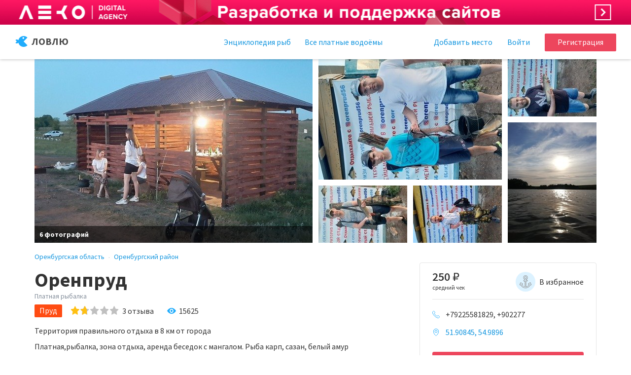

--- FILE ---
content_type: text/html; charset=UTF-8
request_url: https://lovlu.ru/place/platnaya-rybalka-orenprud
body_size: 11774
content:
<!DOCTYPE html>
<!--[if lt IE 7 ] <html class="ie ie6"-->
<!--[if IE 7 ] <html class="ie ie7"-->
<!--[if IE 8 ] <html class="ie ie8"-->
<!--[if (gte IE 9)|!(IE)]><!-->
<html lang="ru">
<!--<![endif]-->
<head>
        <meta charset="utf-8">
<meta name="viewport" content="width=device-width, initial-scale=1, maximum-scale=1.0, user-scalable=no">
<title>Оренпруд</title>
<meta name="csrf-token" content="EmN5Vecv1MgwEd4QY1jKy2fJfVKw2MW5b25YJcJ3">
<meta name="description" content="Территория правильного отдыха в 8 км от города  Платная,рыбалка, зона отдыха, аренда беседок с мангалом. Рыба карп, сазан, белый амур">
<meta property="og:type" content="article">
<meta property="og:title" content="Оренпруд">
<meta property="og:url" content="https://lovlu.ru/place/platnaya-rybalka-orenprud">
<meta property="og:description" content="Территория правильного отдыха в 8 км от города

Платная,рыбалка, зона отдыха, аренда беседок с мангалом. Рыба карп, сазан, белый амур">
<meta name="twitter:card" content="summary_large_image">
<meta name="twitter:site" content="@lovlu">
<meta name="twitter:title" content="Оренпруд">
<meta name="twitter:description" content="Территория правильного отдыха в 8 км от города

Платная,рыбалка, зона отдыха, аренда беседок с мангалом. Рыба карп, сазан, белый амур">
<link media="all" type="text/css" rel="stylesheet" href="/css/app.css">
<link rel="apple-touch-icon-precomposed" type="image/x-icon" href="/images/favicons/apple-touch-icon-57x57.png" sizes="57x57">
<link rel="apple-touch-icon-precomposed" type="image/x-icon" href="/images/favicons/apple-touch-icon-60x60.png" sizes="60x60">
<link rel="apple-touch-icon-precomposed" type="image/x-icon" href="/images/favicons/apple-touch-icon-72x72.png" sizes="72x72">
<link rel="apple-touch-icon-precomposed" type="image/x-icon" href="/images/favicons/apple-touch-icon-76x76.png" sizes="76x76">
<link rel="apple-touch-icon-precomposed" type="image/x-icon" href="/images/favicons/apple-touch-icon-114x114.png" sizes="114x114">
<link rel="apple-touch-icon-precomposed" type="image/x-icon" href="/images/favicons/apple-touch-icon-120x120.png" sizes="120x120">
<link rel="apple-touch-icon-precomposed" type="image/x-icon" href="/images/favicons/apple-touch-icon-144x144.png" sizes="144x144">
<link rel="apple-touch-icon-precomposed" type="image/x-icon" href="/images/favicons/apple-touch-icon-152x152.png" sizes="152x152">
<link rel="icon" type="image/png" href="/images/favicons/favicon-16x16.png" sizes="16x16">
<link rel="icon" type="image/png" href="/images/favicons/favicon-32x32.png" sizes="32x32">
<link rel="icon" type="image/png" href="/images/favicons/favicon-96x96.png" sizes="96x96">
<link rel="icon" type="image/png" href="/images/favicons/favicon-128x128.png" sizes="128x128">
<link rel="icon" type="image/png" href="/images/favicons/favicon-196x196.png" sizes="196x196">
<meta name="application-name" content="Ловлю">
<meta name="msapplication-TileColor" content="#FFFFFF">
<meta name="msapplication-square70x70logo" content="/images/favicons/mstile-70x70.png">
<meta name="msapplication-TileImage" content="/images/favicons/mstile-144x144.png">
<meta name="msapplication-square150x150logo" content="/images/favicons/mstile-150x150.png">
<meta name="msapplication-square310x310logo" content="/images/favicons/mstile-310x310.png">
<meta name="msapplication-wide310x150logo" content="/images/favicons/mstile-310x150.png">    <!-- Google Tag Manager -->
<script>(function(w,d,s,l,i){w[l]=w[l]||[];w[l].push({'gtm.start':
            new Date().getTime(),event:'gtm.js'});var f=d.getElementsByTagName(s)[0],
        j=d.createElement(s),dl=l!='dataLayer'?'&l='+l:'';j.async=true;j.src=
        'https://www.googletagmanager.com/gtm.js?id='+i+dl;f.parentNode.insertBefore(j,f);
    })(window,document,'script','dataLayer','GTM-PWLL7HB');</script>
<!-- End Google Tag Manager -->
    
    <meta content="IE=edge" http-equiv="X-UA-Compatible">
    <script src="//api-maps.yandex.ru/2.1/?apikey=68d424e3-ff8c-4dc0-83f8-7f24e9811a2f&amp;lang=ru_RU"></script>
</head>
<body class="is-object-view"><!-- Google Tag Manager (noscript) --><noscript><iframe src="https://www.googletagmanager.com/ns.html?id=GTM-PWLL7HB"
                  height="0" width="0" style="display:none;visibility:hidden"></iframe></noscript><!-- End Google Tag Manager (noscript) --><main class="layout"><div class="place-banner place-banner--leko"><a href="https://leko.team/?from=lovlu" class="place-banner__link" target="_blank"></a></div><header class="header"><a class="logo link-naked" href="/"><i class="icon icon--svg-main-logo logo__icon"></i><span class="logo__caption hidden-xs">Ловлю</span></a><a class="button button--danger site-signup popup-anchor" href="#signup">Регистрация</a><a class="site-signin popup-anchor" href="#signin">Войти</a><a href="#signup" class="popup-anchor to-tell-about ">Добавить <span class="hidden-xs">место</a><nav class="main-navigation"><ul class="main-navigation__inner"><li class="main-navigation__item"><a href="/fish"
               class="main-navigation__link">Энциклопедия рыб</a></li><li class="main-navigation__item"><a href="/places" class="main-navigation__link">Все платные водоёмы</a></li></ul></nav></header><div class="object"><section class="container"><div class="row"><section class="gallery lightbox-gallery pointer gallery-js" data-photos="[{&quot;src&quot;:&quot;\/uploads\/place\/file\/11533\/view.jpg&quot;,&quot;thumb&quot;:&quot;\/uploads\/place\/file\/11533\/preview.jpg&quot;,&quot;index&quot;:11533,&quot;subHtml&quot;:&quot;&quot;},{&quot;src&quot;:&quot;\/uploads\/place\/file\/11532\/view.jpg&quot;,&quot;thumb&quot;:&quot;\/uploads\/place\/file\/11532\/preview.jpg&quot;,&quot;index&quot;:11532,&quot;subHtml&quot;:&quot;&quot;},{&quot;src&quot;:&quot;\/uploads\/place\/file\/11531\/view.jpg&quot;,&quot;thumb&quot;:&quot;\/uploads\/place\/file\/11531\/preview.jpg&quot;,&quot;index&quot;:11531,&quot;subHtml&quot;:&quot;&quot;},{&quot;src&quot;:&quot;\/uploads\/place\/file\/11530\/view.jpg&quot;,&quot;thumb&quot;:&quot;\/uploads\/place\/file\/11530\/preview.jpg&quot;,&quot;index&quot;:11530,&quot;subHtml&quot;:&quot;&quot;},{&quot;src&quot;:&quot;\/uploads\/place\/file\/11529\/view.jpg&quot;,&quot;thumb&quot;:&quot;\/uploads\/place\/file\/11529\/preview.jpg&quot;,&quot;index&quot;:11529,&quot;subHtml&quot;:&quot;&quot;},{&quot;src&quot;:&quot;\/uploads\/place\/file\/11528\/view.jpg&quot;,&quot;thumb&quot;:&quot;\/uploads\/place\/file\/11528\/preview.jpg&quot;,&quot;index&quot;:11528,&quot;subHtml&quot;:&quot;&quot;}]"><div class="gallery__column span-md-2 span-lg-3 "><div class="gallery__holder"><span class="gallery__item cell-lg-grid_3x3 hidden-xs hidden-sm hidden-md "><img
                         class="gallery__image img-event-hover"
                         src="/uploads/place/file/11529/grid_3x3_big.jpg"
                         alt="Оренпруд. Фото 11529."
                         data-id="11529"
                    ></span><span class="gallery__item cell-md-grid_2x2 hidden-xs hidden-sm hidden-lg "><img
                         class="gallery__image img-event-hover"
                         src="/uploads/place/file/11529/grid_2x2_middle.jpg"
                         alt="Оренпруд. Фото 11529."
                         data-id="11529"
                    ></span><span class="gallery__item cell-sm-grid_2x2 hidden-md hidden-lg"><img
                         class="gallery__image img-event-hover"
                         src="/uploads/place/file/11529/main_mobile.jpg"
                         alt="Оренпруд. Фото 11529."
                         data-id="11529"
                    ></span><span class="gallery__caption">6 фотографий</span></div></div><div class="gallery__column span-md-2 span-lg-2 hidden-xs hidden-sm last-md-child"><div class="gallery__holder"><div class="gallery__item hidden-xs hidden-sm hidden-md cell-lg-grid_2x2_big"><img
                                 class="gallery__image img-event-hover"
                                 src="/uploads/place/file/11533/grid_2x2_big.jpg"
                                 alt="Оренпруд. Фото 11533."
                                 data-id="11533"
                            ></div><div class="gallery__item hidden-xs hidden-sm hidden-md cell-lg-grid_1x1_big"><img
                                 class="gallery__image img-event-hover"
                                 src="/uploads/place/file/11530/grid_1x1_big.jpg"
                                 alt="Оренпруд. Фото 11530."
                                 data-id="11530"
                            ></div><div class="gallery__item hidden-xs hidden-sm hidden-md cell-lg-grid_1x1_big"><img
                                 class="gallery__image img-event-hover"
                                 src="/uploads/place/file/11531/grid_1x1_big.jpg"
                                 alt="Оренпруд. Фото 11531."
                                 data-id="11531"
                            ></div><div class="gallery__item hidden-xs hidden-sm hidden-lg cell-md-grid_2x1_middle"><img
                                 class="gallery__image img-event-hover"
                                 src="/uploads/place/file/11532/grid_2x1_middle.jpg"
                                 alt="Оренпруд. Фото 11532."
                                 data-id="11532"
                            ></div><div class="gallery__item hidden-xs hidden-sm hidden-lg cell-md-grid_1x1_middle"><img
                                 class="gallery__image img-event-hover"
                                 src="/uploads/place/file/11530/grid_1x1_middle.jpg"
                                 alt="Оренпруд. Фото 11530."
                                 data-id="11530"
                            ></div><div class="gallery__item hidden-xs hidden-sm hidden-lg cell-md-grid_1x1_middle"><img
                                 class="gallery__image img-event-hover"
                                 src="/uploads/place/file/11533/grid_1x1_middle.jpg"
                                 alt="Оренпруд. Фото 11533."
                                 data-id="11533"
                            ></div></div></div><div class="gallery__column span-lg-1 hidden-xs hidden-sm hidden-md"><div class="gallery__holder"><div class="gallery__item cell-lg-grid_1x1_big"><img
                                 class="gallery__image img-event-hover"
                                 src="/uploads/place/file/11532/grid_1x1_big.jpg"
                                 alt="Оренпруд. Фото 11532."
                                 data-id="11532"
                            ></div><div class="gallery__item cell-lg-grid_1x2_big"><img
                                 class="gallery__image img-event-hover"
                                 src="/uploads/place/file/11528/grid_1x2_big.jpg"
                                 alt="Оренпруд. Фото 11528."
                                 data-id="11528"
                            ></div></div></div></section></div><div class="row"><div class="col-xs-12"><div class="row"><div class="col-md-7 col-lg-8"><ul class="breadcrumbs"><li class="breadcrumbs__item"><a href="/places?query=%D0%9E%D1%80%D0%B5%D0%BD%D0%B1%D1%83%D1%80%D0%B3%D1%81%D0%BA%D0%B0%D1%8F-%D0%BE%D0%B1%D0%BB%D0%B0%D1%81%D1%82%D1%8C-%D0%A0%D0%BE%D1%81%D1%81%D0%B8%D1%8F">Оренбургская область</a></li><li class="breadcrumbs__item"><a href="/places?query=%D0%9E%D1%80%D0%B5%D0%BD%D0%B1%D1%83%D1%80%D0%B3%D1%81%D0%BA%D0%B8%D0%B9-%D1%80%D0%B0%D0%B9%D0%BE%D0%BD-%D0%9E%D1%80%D0%B5%D0%BD%D0%B1%D1%83%D1%80%D0%B3%D1%81%D0%BA%D0%B0%D1%8F-%D0%BE%D0%B1%D0%BB%D0%B0%D1%81%D1%82%D1%8C">Оренбургский район</a></li></ul></div></div><section class="object-view"><div class="row"><div class="col-md-7 col-lg-8"><div class="object-view__header object-header"><div class="object-header__title"><h1 class="h1">
            Оренпруд
        </h1><div class="object-header__title-caption text-muted">
            Платная рыбалка
        </div></div><div class="object-header__info"><div class="tag--style-pond tag tag--no-closabled tag--no-margins tag--size-medium object-header__tag">Пруд</div><div class="rating rating--large rating--temporary rating--voted object-header__rating"><div class="rating__holder"><input class="rating__input" type="hidden" data-empty="rating__star rating__star--empty" data-filled="rating__star rating__star--filled" data-readonly="" value="1.6666666666667"></div><a class="rating__append link-naked link-black scroll-anchor" href="#reviews">
                3
                <span class="hidden-xs hidden-sm">
                    отзыва
                </span></a></div><div class="counters counters--size-large object-header__counters"><div class="counters__inner"><i class="icon counters__icon icon--inline icon--svg-eye-solid"></i><span class="counters__value">
                    15625
                </span></div></div></div></div><div class="object-view__dashboard"><div class="dashboard"><div class="dashboard__header"><div class="dashboard__value"><div class="dashboard__value-price">
                    250
                    <span class="dashboard__rouble-carret">₽</span></div><div class="dashboard__value-label">
                    Средний чек
                </div></div><a class="dashboard__controls-button button button--rounded button--favorite button--style-blue-light popup-anchor"
           href="#signup"><span class="button__inner"><i class="icon icon--favorite button__icon"></i></span><span class="button__label">
                В избранное
            </span></a></div><div class="dashboard__body"><ul class="dashboard__list"><li class="dashboard__list-item"><i class="icon icon--phone dashboard__list-icon"></i><span class="tel">
                            +79225581829,  +902277                         </span></li><li class="dashboard__list-item"><i class="icon icon--location dashboard__list-icon"></i><a class="link-event scroll-anchor locality"
                           href="#map-travel">51.90845, 54.9896</a></li></ul></div><div class="dashboard__footer"><a href="#request-purchase" class="button button--danger button--large button--wide dashboard__button-request popup-anchor">Отправить заявку</a></div></div><div class="socials socials--small socials--solid socials--type-inline object-view__socials"><div class="socials__label">
        Поделиться:
    </div><div
            class="social-share-button"
            data-title="Оренпруд"
            data-img=""
            data-url="https://lovlu.ru/place/platnaya-rybalka-orenprud"
            data-desc="Территория правильного отдыха в 8 км от города

Платная,рыбалка, зона отдыха, аренда беседок с мангалом. Рыба карп, сазан, белый амур"
            data-via="lovlu"
        ><a href="#" class="social-button ssb-icon ssb-vkontakte" id="" title="Поделиться" rel="nofollow" data-site="vkontakte"></a><a href="#" class="social-button ssb-icon ssb-facebook" id="" title="Поделиться" rel="nofollow" data-site="facebook"></a><a href="#" class="social-button ssb-icon ssb-twitter" id="" title="Поделиться" rel="nofollow" data-site="twitter"></a><a target="_blank" href="#" class="social-button ssb-icon ssb-telegram" id="" title="Поделиться" rel="nofollow" data-site="telegram"></a></div></div></div><div class="object-view__body"><p class="p"><span class="indent"> Территория правильного отдыха в 8 км от города<span class="indent"></span>Платная,рыбалка, зона отдыха, аренда беседок с мангалом. Рыба карп, сазан, белый амур </span></p></div><div class="object-view__footer"><a class="object-view__controls link-event popup-anchor"
                                           href="#object-owner">Вы владелец?</a><a class="object-view__controls link-event popup-anchor"
                                           href="#object-report-inaccuracies">Сообщить о неточности</a></div><div class="object-view__description"><hr class="hr"><div class="object-view__description-row object-view__description-row--conditions"><div class="h5 object-view__description-title">
            Условия
        </div><div class="object-view__description-text"><div class="object-conditions"><div class="object-conditions__column"><div class="object-conditions__item"><i class="icon icon--conditions-fish"></i><a href='https://lovlu.ru/fish/karp'>карп</a></div><div class="object-conditions__item"><i class="icon icon--conditions-house"></i>
                                кемпинг
                            </div></div><div class="object-conditions__column"><div class="object-conditions__item"><i class="icon icon--conditions-clock"></i>
                                13:00-04:00, круглый год
                            </div><div class="object-conditions__item"><i class="icon icon--conditions-road"></i>
                                грунт
                            </div></div></div></div></div><hr class="hr"><div class="object-view__description-row object-view__description-row--prices"><div class="h5 object-view__description-title">
            Цены
        </div><div class="inner-wrap"><div class="object-view__description-label">
                        Оренпруд
                    </div><div class="object-view__description-text"><div class="object-view__description-time">
                                                            1 час — 0 ₽
                                <br>
                                                                                        1 сутки — 250 ₽
                                                    </div><div class="text-crop object-view__description-weight"><div class="text-crop__inner"><span class="indent"> Нет </span></div><a class="text-crop__link link-event" href="#">Развернуть</a></div></div></div></div><hr class="hr"><div class="object-view__description-row"><div class="h5 object-view__description-title">
            Зарыбление
        </div><div class="object-view__description-text object-view__description-text--wide"><table class="table table--striped"><tr class="table__tr"><td class="table__td text-nowrap">
                            8 мая
                        </td><td class="table__td"><a href='https://lovlu.ru/fish/karp'>карп</a></td><td class="table__td text-right text-nowrap">
                            1 кг
                        </td></tr></table></div></div></div><div class="widget widget--news" style="margin-bottom: 40px"></div><div class="widget widget--news indent--big" style="margin-bottom: 40px"><div class="news-list"><div class="news-list__item"><p><span class="indent"> Если у вас есть вопросы или вы хотите поделиться информацией об этом месте создайте обсуждение. </span></p><a href="/place/platnaya-rybalka-orenprud/discussions"
               class="button button--danger button--large">Обсудить
            </a></div></div></div></div></div><div class="object-view__container"></div></section></div></div></section><hr id="object-view-reviews" class="hr hr--waves hr--reviews"><section class="object-view-reviews show"><div class="container review-sticky-holder"><div class="row"><div class="col-md-9 col-lg-8 object-view-reviews"><div class="object-view-reviews__inner"><div class="object-view-reviews__header"><div class="object-view-reviews__title"><a id="reviews"></a><h2 class="h4"><a href="/place/platnaya-rybalka-orenprud/reviews"
                                            class="object-view-reviews__title-link">Отзывы</a></h2><div class="counter counter--reviews counter--title"><span class="counter__num counter--xsmall">3</span></div></div></div><div class="object-view-reviews__body"><div class="object-view-reviews__panel form hidden-md hidden-lg"><a href="/place/platnaya-rybalka-orenprud/review/new"
    class="button button--danger button--large">Оставить отзыв</a></div><div class="review review--parent" data-review-parent="3071" id="review-3071"><div class="review__header"><span class="userpic userpic--56"><img src="/images/userpics/user_empty.svg" alt="User empty" class="userpic__image"></span><div class="review__title"><span class="h5">Рыбак</span><div class="review__sub-title text-muted">26 сентября 2024</div><button class="button button--circle button-share review__share tooltipster" type="button"><i class="icon icon--centered icon--svg-shares button__icon"></i></button><div class="tooltip_templates"><div class="tooltipster-content-outside text-center"><div class="tooltipster-content-outside__header"><div class="tooltipster-content-outside__title">
                                    Поделиться отзывом
                            </div></div><div class="tooltipster-content-outside__body"><div class="socials socials--small socials--share socials--solid"><div
            class="social-share-button"
            data-title="Это гавно а не пруд, грязное всё, мусор везде, рыбы нет"
            data-img=""
            data-url="https://lovlu.ru/place/platnaya-rybalka-orenprud/reviews?findReview=3071#review-3071"
            data-desc="Это гавно а не пруд, грязное всё, мусор везде, рыбы нет"
            data-via="lovlu"
        ><a href="#" class="social-button ssb-icon ssb-vkontakte" id="" title="Поделиться" rel="nofollow" data-site="vkontakte"></a><a href="#" class="social-button ssb-icon ssb-facebook" id="" title="Поделиться" rel="nofollow" data-site="facebook"></a><a href="#" class="social-button ssb-icon ssb-twitter" id="" title="Поделиться" rel="nofollow" data-site="twitter"></a><a target="_blank" href="#" class="social-button ssb-icon ssb-telegram" id="" title="Поделиться" rel="nofollow" data-site="telegram"></a></div></div></div><div class="tooltipster-content-outside__footer"><a class="link-event link-url-review" href="https://lovlu.ru/place/platnaya-rybalka-orenprud/reviews?findReview=3071#review-3071" onclick="return false;">Скопировать ссылку</a></div></div></div></div><div class="rating rating--medium rating--voted"><div class="rating__holder"><input class="rating__input" type="hidden" data-empty="rating__star rating__star--empty" data-filled="rating__star rating__star--filled" data-readonly="" value="1"></div></div></div><div class="review__body">
        Это гавно а не пруд, грязное всё, мусор везде, рыбы нет
        
        <div class="photos-group"><div class="photos-group__inner simple-gallery-js"></div></div></div><div class="review__footer"><div class="relations-group pull-left"><div class="relations relations--liked"><a class="relations__link popup-anchor" href="#signup"><i class="icon icon--thumb-like"></i></a><span class="relations__amount">
        0
    </span></div><div class="relations relations--dislike"><a class="relations__link popup-anchor" href="#signup"><i class="icon icon--thumb-dislike"></i></a><span class="relations__amount">
        0
    </span></div></div></div></div><div class="review review--parent" data-review-parent="2815" id="review-2815"><div class="review__header"><span class="userpic userpic--56"><img src="/images/userpics/user_empty.svg" alt="User empty" class="userpic__image"></span><div class="review__title"><span class="h5">Анна</span><div class="review__sub-title text-muted">12 августа 2023</div><button class="button button--circle button-share review__share tooltipster" type="button"><i class="icon icon--centered icon--svg-shares button__icon"></i></button><div class="tooltip_templates"><div class="tooltipster-content-outside text-center"><div class="tooltipster-content-outside__header"><div class="tooltipster-content-outside__title">
                                    Поделиться отзывом
                            </div></div><div class="tooltipster-content-outside__body"><div class="socials socials--small socials--share socials--solid"><div
            class="social-share-button"
            data-title="Ужас, такой рыбалки от платного озера мы не ожидали. Сказали, карась, карп, сазан. Вообще 0. Даже рыба не плескается и такое ощущение, что ее вообще там нет."
            data-img=""
            data-url="https://lovlu.ru/place/platnaya-rybalka-orenprud/reviews?findReview=2815#review-2815"
            data-desc="Ужас, такой рыбалки от платного озера мы не ожидали. Сказали, карась, карп, сазан. Вообще 0. Даже рыба не плескается и такое ощущение, что ее вообще там нет."
            data-via="lovlu"
        ><a href="#" class="social-button ssb-icon ssb-vkontakte" id="" title="Поделиться" rel="nofollow" data-site="vkontakte"></a><a href="#" class="social-button ssb-icon ssb-facebook" id="" title="Поделиться" rel="nofollow" data-site="facebook"></a><a href="#" class="social-button ssb-icon ssb-twitter" id="" title="Поделиться" rel="nofollow" data-site="twitter"></a><a target="_blank" href="#" class="social-button ssb-icon ssb-telegram" id="" title="Поделиться" rel="nofollow" data-site="telegram"></a></div></div></div><div class="tooltipster-content-outside__footer"><a class="link-event link-url-review" href="https://lovlu.ru/place/platnaya-rybalka-orenprud/reviews?findReview=2815#review-2815" onclick="return false;">Скопировать ссылку</a></div></div></div></div><div class="rating rating--medium rating--voted"><div class="rating__holder"><input class="rating__input" type="hidden" data-empty="rating__star rating__star--empty" data-filled="rating__star rating__star--filled" data-readonly="" value="1"></div></div></div><div class="review__body">
        Ужас, такой рыбалки от платного озера мы не ожидали. Сказали, карась, карп, сазан. Вообще 0. Даже рыба не плескается и такое ощущение, что ее вообще там нет.
        
        <div class="photos-group"><div class="photos-group__inner simple-gallery-js"></div></div></div><div class="review__footer"><div class="relations-group pull-left"><div class="relations relations--liked"><a class="relations__link popup-anchor" href="#signup"><i class="icon icon--thumb-like"></i></a><span class="relations__amount">
        0
    </span></div><div class="relations relations--dislike"><a class="relations__link popup-anchor" href="#signup"><i class="icon icon--thumb-dislike"></i></a><span class="relations__amount">
        0
    </span></div></div></div></div><div class="review review--parent" data-review-parent="2208" id="review-2208"><div class="review__header"><span class="userpic userpic--56"><img src="/images/userpics/user_empty.svg" alt="User empty" class="userpic__image"></span><div class="review__title"><span class="h5">Андрей</span><div class="review__sub-title text-muted">15 сентября 2021</div><button class="button button--circle button-share review__share tooltipster" type="button"><i class="icon icon--centered icon--svg-shares button__icon"></i></button><div class="tooltip_templates"><div class="tooltipster-content-outside text-center"><div class="tooltipster-content-outside__header"><div class="tooltipster-content-outside__title">
                                    Поделиться отзывом
                            </div></div><div class="tooltipster-content-outside__body"><div class="socials socials--small socials--share socials--solid"><div
            class="social-share-button"
            data-title="Пруд однозначно с рыбой, однако это во-первых не аквариум, что все были с рыбой, во-вторых цена: 250 рублей с рыбака+250 рублей за 1 кг серьёзной рыбы на выходе, которую конечно нужно ещё поймать, карась и прочая мелочь не в счет. Короче за день рыбалки - 1 карасик чуть более ладошки, 1 сазанчик на кило, итог 500 рублей за рыбу, однако дорого! "
            data-img=""
            data-url="https://lovlu.ru/place/platnaya-rybalka-orenprud/reviews?findReview=2208#review-2208"
            data-desc="Пруд однозначно с рыбой, однако это во-первых не аквариум, что все были с рыбой, во-вторых цена: 250 рублей с рыбака+250 рублей за 1 кг серьёзной рыбы на выходе, которую конечно нужно ещё поймать, карась и прочая мелочь не в счет. Короче за день рыбалки - 1 карасик чуть более ладошки, 1 сазанчик на кило, итог 500 рублей за рыбу, однако дорого! "
            data-via="lovlu"
        ><a href="#" class="social-button ssb-icon ssb-vkontakte" id="" title="Поделиться" rel="nofollow" data-site="vkontakte"></a><a href="#" class="social-button ssb-icon ssb-facebook" id="" title="Поделиться" rel="nofollow" data-site="facebook"></a><a href="#" class="social-button ssb-icon ssb-twitter" id="" title="Поделиться" rel="nofollow" data-site="twitter"></a><a target="_blank" href="#" class="social-button ssb-icon ssb-telegram" id="" title="Поделиться" rel="nofollow" data-site="telegram"></a></div></div></div><div class="tooltipster-content-outside__footer"><a class="link-event link-url-review" href="https://lovlu.ru/place/platnaya-rybalka-orenprud/reviews?findReview=2208#review-2208" onclick="return false;">Скопировать ссылку</a></div></div></div></div><div class="rating rating--medium rating--voted"><div class="rating__holder"><input class="rating__input" type="hidden" data-empty="rating__star rating__star--empty" data-filled="rating__star rating__star--filled" data-readonly="" value="3"></div></div></div><div class="review__body">
        Пруд однозначно с рыбой, однако это во-первых не аквариум, что все были с рыбой, во-вторых цена: 250 рублей с рыбака+250 рублей за 1 кг серьёзной рыбы на выходе, которую конечно нужно ещё поймать, карась и прочая мелочь не в счет. Короче за день рыбалки - 1 карасик чуть более ладошки, 1 сазанчик на кило, итог 500 рублей за рыбу, однако дорого! 
        
        <div class="photos-group"><div class="photos-group__inner simple-gallery-js"></div></div></div><div class="review__footer"><div class="relations-group pull-left"><div class="relations relations--liked"><a class="relations__link popup-anchor" href="#signup"><i class="icon icon--thumb-liked"></i></a><span class="relations__amount">
        1
    </span></div><div class="relations relations--dislike"><a class="relations__link popup-anchor" href="#signup"><i class="icon icon--thumb-dislike"></i></a><span class="relations__amount">
        0
    </span></div></div></div></div></div></div></div><div class="col-md-3 col-lg-3 col-lg-offset-1 hidden-xs hidden-sm"><div class="object-view-reviews__panel form reviews-filter-pane"><a href="/place/platnaya-rybalka-orenprud/review/new"
    class="button button--danger button--large">Оставить отзыв</a></div></div></div></div></section><section class="container"><section class="object-view-location"><h2 class="h4">
                        Как добраться
                    </h2><p>
                        Координаты для навигатора:
                        51.90845, 54.9896
                    </p></section></section><section class="container"><section id="map-travel" class="map map--travel"><button
                    class="button button--large button--wide button--danger hidden-sm hidden-md hidden-lg map__control-button"
                    type="button">
                    Показать место на карте
                </button><div class="map hidden-xs"><div id="map__canvas" class="map__canvas"></div></div></section></section><div class="hidden"><form method="POST" action="https://lovlu.ru/place/platnaya-rybalka-orenprud/owner" accept-charset="UTF-8" id="object-owner" class="fp-hide form popup popup--small object-owner ajax form-validate" data-type="json"><input name="_token" type="hidden" value="EmN5Vecv1MgwEd4QY1jKy2fJfVKw2MW5b25YJcJ3"><header class="popup__header"><div class="h4 popup__title">
        Вы владелец этого места?
    </div></header><section class="popup__body"><div class="p">
        Оставьте контактные данные: мы&nbsp;убедимся, что вы&nbsp;&mdash; представитель этого места и&nbsp;откроем вам доступ к&nbsp;управлению страницей.
    </div><fieldset class="form__fieldset"><div id="number_PyIT5D0VXovNQZxv_wrap" style="display: none" aria-hidden="true"><input id="number_PyIT5D0VXovNQZxv"
               name="number_PyIT5D0VXovNQZxv"
               type="text"
               value=""
                              autocomplete="nope"
               tabindex="-1"><input name="valid_from"
               type="text"
               value="[base64]"
                              autocomplete="off"
               tabindex="-1"></div><div class="form__row"><div class="form__input"><input class="string email required form__input-field js-popup-anchor-focus" placeholder="E-mail" autocomplete="off" required="required" id="place_owner_email" aria-required="true" name="email" type="email"></div></div><div class="form__row last"><div class="form__input"><input class="string tel required form__input-field phone-mask" placeholder="Номер телефона" autocomplete="off" required="required" id="place_owner_phone" aria-required="true" maxlength="24" name="phone" type="tel"></div></div></fieldset><footer class="popup footer"><div class="form__button"><input class="button button--large button--danger" type="submit" value="Отправить"></div></footer><p class="form-rules__margin">
    Вы соглашаетесь с
    <a href="/rules" target="_blank">правилами</a>
    и даёте
    <a href="/agreements" target="_blank">согласие</a>
    на обработку персональных данных
</p></section></form><form method="POST" action="https://lovlu.ru/place/platnaya-rybalka-orenprud/order" accept-charset="UTF-8" id="request-purchase" class="fp-hide form popup popup--small ajax form-validate" data-type="json"><input name="_token" type="hidden" value="EmN5Vecv1MgwEd4QY1jKy2fJfVKw2MW5b25YJcJ3"><header class="popup__header"><div class="h4 popup__title">
        Отправить заявку
    </div></header><section class="popup__body"><p class="p">
        Мы&nbsp;отправим вашу заявку владельцу места.
    </p><div class="form__row"><div id="number_r6ruvQlTmj1bVYCY_wrap" style="display: none" aria-hidden="true"><input id="number_r6ruvQlTmj1bVYCY"
               name="number_r6ruvQlTmj1bVYCY"
               type="text"
               value=""
                              autocomplete="nope"
               tabindex="-1"><input name="valid_from"
               type="text"
               value="[base64]"
                              autocomplete="off"
               tabindex="-1"></div><div class="form__input"><input id="place_request_name" class="string required form__input-field js-popup-anchor-focus" placeholder="Ваше имя" required="required" autocomplete="off" aria-required="true" name="name" type="text"></div></div><div class="form__row"><div class="form__input"><input id="place_request_contact" class="string required form__input-field" placeholder="Контактный телефон или e-mail" required="required" autocomplete="off" aria-required="true" name="contact" type="text"></div></div><div class="form__row last"><div class="form__input form__textarea"><textarea id="place_request_comment" class="text optional form__input-textarea" placeholder="Комментарий"  autocomplete="off"   name="comment"></textarea></div></div><div class="form__row" style="display:none; visibility: hidden;"><div class="form__input"><input id="place_request_email" class="string form__input-field" placeholder="Ваш email"  name="email" type="text"></div></div></section><footer class="popup__footer"><div class="form__button"><input class="button button--large button--danger" type="submit" value="Отправить"></div><p class="form-rules__margin">
    Вы соглашаетесь с
    <a href="/rules" target="_blank">правилами</a>
    и даёте
    <a href="/agreements" target="_blank">согласие</a>
    на обработку персональных данных
</p></footer></form><form method="POST" action="https://lovlu.ru/place/platnaya-rybalka-orenprud/report" accept-charset="UTF-8" id="object-report-inaccuracies" class="fp-hide form popup popup--small object-report-inaccuracies ajax form-validate" data-type="json"><input name="_token" type="hidden" value="EmN5Vecv1MgwEd4QY1jKy2fJfVKw2MW5b25YJcJ3"><header class="popup__header"><div class="h4 popup__title">
            Сообщить о неточности
        </div></header><section class="popup__body"><div id="number_GBEWTA9grxMrIMwv_wrap" style="display: none" aria-hidden="true"><input id="number_GBEWTA9grxMrIMwv"
               name="number_GBEWTA9grxMrIMwv"
               type="text"
               value=""
                              autocomplete="nope"
               tabindex="-1"><input name="valid_from"
               type="text"
               value="[base64]"
                              autocomplete="off"
               tabindex="-1"></div><div class="form__row"><div class="form__input"><input class="string email required form__input-field js-popup-anchor-focus" placeholder="E-mail" autocomplete="off" required="required" aria-required="true" id="place_content_error_email" name="email" type="email"></div></div><div class="form__row last"><div class="form__input form__textarea"><textarea class="text required form__input-textarea" placeholder="Заметили ошибку на странице?" autocomplete="off" required="required" aria-required="true" id="place_content_error_error"   name="error"></textarea></div></div><div class="form__row hidden"><div class="form__input"><input class="form__input-field" name="url" type="hidden" value="https://lovlu.ru/place/platnaya-rybalka-orenprud"></div></div></section><footer class="popup__footer"><div class="form__button"><input class="btn button button--large button--danger" name="commit" type="submit" value="Отправить"></div><p class="form-rules__margin">
    Вы соглашаетесь с
    <a href="/rules" target="_blank">правилами</a>
    и даёте
    <a href="/agreements" target="_blank">согласие</a>
    на обработку персональных данных
</p></footer></form><form method="POST" action="https://lovlu.ru/place/platnaya-rybalka-orenprud/review/report" accept-charset="UTF-8" id="report-review" class="simple_form fp-hide form ajax popup popup--small" data-type="json"><input name="_token" type="hidden" value="EmN5Vecv1MgwEd4QY1jKy2fJfVKw2MW5b25YJcJ3"><header class="popup__header"><div class="h4 popup__title">
        Пожаловаться на&nbsp;отзыв
    </div></header><section class="popup__body"><div id="number_FzdOkfTsbdCMMuSI_wrap" style="display: none" aria-hidden="true"><input id="number_FzdOkfTsbdCMMuSI"
               name="number_FzdOkfTsbdCMMuSI"
               type="text"
               value=""
                              autocomplete="nope"
               tabindex="-1"><input name="valid_from"
               type="text"
               value="[base64]"
                              autocomplete="off"
               tabindex="-1"></div><div class="form__radio-list"><label class="form__radio active"><i class="form__radio-icon"></i><span class="form__radio-label">
                    Спам
                </span></label><label class="form__radio"><i class="form__radio-icon"></i><span class="form__radio-label">
                    Оскорбление
                </span></label><label class="form__radio"><i class="form__radio-icon"></i><span class="form__radio-label">
                    Неприемлемый контент
                </span></label><input class="form__radio-input" name="type" type="hidden" value="Спам"><input id="place_review_report_review_id" name="review_id" type="hidden"><input id="place_review_report_user_id" name="user_id" type="hidden"><input id="place_review_report_text" name="text" type="hidden"></div></section><footer class="popup__footer"><div class="form__button"><button class="button button--large button--danger" type="submit">Отправить</button></div></footer></form></div></div><footer class="footer"><ul class="footer__nav"><li class="footer__nav-item"><a href="/about" class="footer__nav-link">О проекте</a></li><li class="footer__nav-item"><a href="/adverting" class="footer__nav-link">Реклама</a></li><li class="footer__nav-item"><a href="/cooperation" class="footer__nav-link">Сотрудничество</a></li><li class="footer__nav-item"><a href="/rules" class="footer__nav-link">Правила</a></li><li class="footer__nav-item"><a href="/feedback" class="footer__nav-link">Обратная связь</a></li><li class="footer__nav-item"><a href="/blog" class="footer__nav-link">Блог</a></li></ul><div class="footer__copyright">Разработка сайта — <a href="https://leko.in/" target="_blank">ЛЕКО</a></div><div class="footer__copyright">© 2016  — 2026  Ловлю
</div></footer><div class="hidden"><form method="POST" action="https://lovlu.ru/auth/register" accept-charset="UTF-8" id="signup" class="fp-hide form popup popup--small popup--fixed-footer signup ajax form-validate" data-type="json"><input name="_token" type="hidden" value="EmN5Vecv1MgwEd4QY1jKy2fJfVKw2MW5b25YJcJ3"><header class="popup__header"><div class="h4 popup__title">
        Регистрация
    </div></header><section class="popup__body"><div class="socials"><div class="social-auth"><a class="social-auth__item social-auth__item--vk" href="/auth/login/vkontakte"><i class="icon icon--svg-socials-vk-white"></i></a><a class="social-auth__item social-auth__item--ok" href="/auth/login/odnoklassniki"><i class="icon icon--svg-socials-ok-white"></i></a></div></div><fieldset class="form__fieldset"><div id="number_ItZPM11dWemNb1kG_wrap" style="display: none" aria-hidden="true"><input id="number_ItZPM11dWemNb1kG"
               name="number_ItZPM11dWemNb1kG"
               type="text"
               value=""
                              autocomplete="nope"
               tabindex="-1"><input name="valid_from"
               type="text"
               value="[base64]"
                              autocomplete="off"
               tabindex="-1"></div><div class="form__row"><div class="form__input form__column pull-left"><input class="form__input-field js-popup-anchor-focus" placeholder="Имя" name="name" type="text"></div><div class="form__input form__column pull-right"><input class="form__input-field" placeholder="Фамилия" name="surname" type="text"></div></div><div class="form__input"><input class="form__input-field" required placeholder="E-mail" name="email" type="email"></div><div class="form__input"><input class="form__input-field" required placeholder="Пароль" name="password" type="password" value=""></div><div class="form__row"><div class="form__checkbox pull-left"><input name="subscribe" type="hidden" value="0"><input class="form__input-checkbox" placeholder="Хочу получать интересные новости!" name="subscribe" type="checkbox" value="1"><i class="form__checkbox-icon icon icon--checkbox"></i><div class="form__checkbox-label">
                    Хочу получать интересные новости!
                </div></div></div><div class="form__button"><input class="button button--large button--danger form__submit" type="submit" value="Зарегистрироваться"></div><p class="form-rules__margin">
    Вы соглашаетесь с
    <a href="/rules" target="_blank">правилами</a>
    и даёте
    <a href="/agreements" target="_blank">согласие</a>
    на обработку персональных данных
</p></fieldset></section><footer class="popup__footer">
    Уже есть учетная запись?
    <a href="#signin" class="link-event popup-anchor">Авторизируйтесь</a></footer><button class="popup__close mfp-close" title="Закрыть (Esc)" type="button"></button></form><form method="POST" action="https://lovlu.ru/auth/login" accept-charset="UTF-8" id="signin" class="fp-hide form popup popup--small popup--fixed-footer signin ajax form-validate" data-type="json"><input name="_token" type="hidden" value="EmN5Vecv1MgwEd4QY1jKy2fJfVKw2MW5b25YJcJ3"><header class="popup__header"><div class="h3 popup__title">
        Авторизация
    </div></header><section class="popup__body"><div class="socials"><div class="social-auth"><a class="social-auth__item social-auth__item--vk" href="/auth/login/vkontakte"><i class="icon icon--svg-socials-vk-white"></i></a><a class="social-auth__item social-auth__item--ok" href="/auth/login/odnoklassniki"><i class="icon icon--svg-socials-ok-white"></i></a></div></div><fieldset class="form__fieldset"><div class="form__input"><input class="string email form__input-field js-popup-anchor-focus" required="required" placeholder="E-mail" aria-required="true" name="email" type="email"></div><div class="form__input"><input class="password required form__input-field" required="required" placeholder="Пароль" aria-required="true" name="password" type="password" value=""></div><div class="form__row"><div class="form__checkbox pull-left"><input name="remember" type="hidden" value="0"><input class="form__input-checkbox" name="remember" type="checkbox" value="1"><i class="form__checkbox-icon icon icon--checkbox"></i><div class="form__checkbox-label">
                    Запомнить меня
                </div></div><a href="#recovery-password" class="link-event pull-right popup-anchor">Забыли пароль?</a></div><div class="form__button"><input class="button button--large button--danger form__submit" type="submit" value="Войти"></div><p class="form-rules__margin">
    Вы соглашаетесь с
    <a href="/rules" target="_blank">правилами</a>
    и даёте
    <a href="/agreements" target="_blank">согласие</a>
    на обработку персональных данных
</p></fieldset></section><footer class="popup__footer">
    Нет аккаунта?
    <a href="#signup" class="link-event popup-anchor">Зарегистрируйтесь</a></footer><button class="popup__close mfp-close" title="Закрыть (Esc)" type="button"></button></form><form method="POST" action="https://lovlu.ru/auth/forgot-password" accept-charset="UTF-8" id="recovery-password" class="fp-hide form popup popup--small popup--fixed-footer recovery-password ajax form-validate" data-type="json"><input name="_token" type="hidden" value="EmN5Vecv1MgwEd4QY1jKy2fJfVKw2MW5b25YJcJ3"><header class="popup__header"><div class="h3 popup__title">
        Восстановление пароля
    </div><div class="popup__subtitle">
        Введите Ваш e-mail в нижнее поле и мы отправим Вам сообщение с инструкцией по восстановлению пароля.
    </div></header><section class="popup__body"><fieldset class="form__fieldset"><div id="number_k4gHqMOqdxQFqbh0_wrap" style="display: none" aria-hidden="true"><input id="number_k4gHqMOqdxQFqbh0"
               name="number_k4gHqMOqdxQFqbh0"
               type="text"
               value=""
                              autocomplete="nope"
               tabindex="-1"><input name="valid_from"
               type="text"
               value="[base64]"
                              autocomplete="off"
               tabindex="-1"></div><div class="form__input"><input class="form__input-field js-popup-anchor-focus" required="required" placeholder="E-mail" name="email" type="email" value=""></div><div class="form__button"><input class="button button--large button--danger form__submit" type="submit" value="Восстановить"></div></fieldset></section><footer class="popup__footer">
    Нет аккаунта?
    <a href="#signup" class="link-event popup-anchor">Зарегистрируйтесь</a></footer><button class="popup__close mfp-close" title="Закрыть (Esc)" type="button"></button></form><div id="recovery-password-success" class="fp-hide popup popup--small recovery-password-success"><header class="popup__header"><div class="h3 popup__title">
            Восстановление пароля
        </div><div class="popup__subtitle">
            Письмо с инструкцией по восстановлению пароля отправлено на Ваш почтовый ящик.
        </div></header><section class="popup__body"><button class="button button--large button--danger popup-dismiss" type="button">
            Понятно, спасибо
        </button></section><button class="popup__close mfp-close" type="button" title="Закрыть (Esc)"></button></div></div></main><script src="/js/place.js"></script><script type="application/ld+json">
        {"@context":"http://schema.org/","@type":"Place","name":"Оренпруд","description":"Территория правильного отдыха в 8 км от города\r\n\r\nПлатная,рыбалка, зона отдыха, аренда беседок с мангалом. Рыба карп, сазан, белый амур","telephone":"+79225581829","geo":{"@type":"GeoCoordinates","latitude":51.90845,"longitude":54.9896},"aggregateRating":{"@type":"AggregateRating","ratingValue":1.6666666666667,"reviewCount":3},"address":{"@type":"PostalAddress","addressRegion":"Оренбургская область","addressLocality":null},"photo":{"@type":"ImageObject","contentUrl":null},"review":[{"@type":"Review","author":"Рыбак","datePublished":"2024-09-26","reviewBody":"Это гавно а не пруд, грязное всё, мусор везде, рыбы нет","itemReviewed":{"@type":"Thing","name":"Оренпруд"},"reviewRating":{"@type":"Rating","bestRating":"5","worstRating":"1","ratingValue":1}},{"@type":"Review","author":"Анна","datePublished":"2023-08-12","reviewBody":"Ужас, такой рыбалки от платного озера мы не ожидали. Сказали, карась, карп, сазан. Вообще 0. Даже рыба не плескается и такое ощущение, что ее вообще там нет.","itemReviewed":{"@type":"Thing","name":"Оренпруд"},"reviewRating":{"@type":"Rating","bestRating":"5","worstRating":"1","ratingValue":1}},{"@type":"Review","author":"Андрей","datePublished":"2021-09-15","reviewBody":"Пруд однозначно с рыбой, однако это во-первых не аквариум, что все были с рыбой, во-вторых цена: 250 рублей с рыбака+250 рублей за 1 кг серьёзной рыбы на выходе, которую конечно нужно ещё поймать, карась и прочая мелочь не в счет. Короче за день рыбалки - 1 карасик чуть более ладошки, 1 сазанчик на кило, итог 500 рублей за рыбу, однако дорого! ","itemReviewed":{"@type":"Thing","name":"Оренпруд"},"reviewRating":{"@type":"Rating","bestRating":"5","worstRating":"1","ratingValue":3}}]}
    </script><script type="text/javascript">
        $(document).ready(function (event) {
            yandexMapWithMarker('map__canvas', 51.90844922764146, 54.98960495016946, 13);
        });
    </script></body>
</html>


--- FILE ---
content_type: image/svg+xml
request_url: https://lovlu.ru/images/icons-svg/anchor.svg
body_size: 1028
content:
<?xml version="1.0" encoding="utf-8"?>
<!-- Generator: Adobe Illustrator 19.0.0, SVG Export Plug-In . SVG Version: 6.00 Build 0)  -->
<svg version="1.1" id="Layer_1" xmlns="http://www.w3.org/2000/svg" xmlns:xlink="http://www.w3.org/1999/xlink" x="0px" y="0px"
	 viewBox="0 0 48 26" style="enable-background:new 0 0 48 26;" xml:space="preserve">
<style type="text/css">
	.st0{fill:#8D8D8D;}
	.st1{fill:#FFFFFF;}
</style>
<path class="st0" d="M12,3.1c-0.8,0-1.5,0.7-1.5,1.5c0,0.8,0.7,1.5,1.5,1.5c0.8,0,1.5-0.7,1.5-1.5C13.5,3.8,12.9,3.1,12,3.1z M12,7
	c-1.3,0-2.4-1.1-2.4-2.4c0-1.3,1.1-2.4,2.4-2.4c1.3,0,2.4,1.1,2.4,2.4C14.4,5.9,13.3,7,12,7z M2.6,18.1l0.4,1c1.3,3.6,5,6,9.1,6
	c4.1,0,7.7-2.4,9.1-5.9l0.3-0.9l0.5,0.8c0.2,0.3,0.6,0.4,0.8,0.3c0.3-0.2,0.4-0.5,0.3-0.9l-1.5-3.1L18.4,17
	c-0.3,0.2-0.4,0.5-0.3,0.9c0.2,0.3,0.5,0.4,0.9,0.3l1.4-0.7l-0.4,1c-1,2.8-3.7,4.9-6.9,5.2l-0.5,0.1V11.5h2.2c0.4,0,0.6-0.3,0.6-0.6
	c0-0.4-0.3-0.6-0.6-0.6h-2.2V8.2L13,8.1c1.6-0.4,2.7-1.9,2.7-3.6c0-2-1.6-3.7-3.7-3.7c-2,0-3.7,1.7-3.7,3.7c0,1.7,1.1,3.1,2.7,3.6
	l0.3,0.1v1.9H9.3c-0.4,0-0.6,0.3-0.6,0.6c0,0.4,0.3,0.6,0.6,0.6h2.1v12.3l-0.5-0.1c-3.1-0.4-5.8-2.4-6.7-5.1l-0.4-1.1L5,18.2
	c0.3,0.2,0.7,0,0.9-0.3c0.1-0.2,0.1-0.3,0-0.5c-0.1-0.2-0.2-0.3-0.3-0.4l-3.1-1.6L1,18.5c-0.1,0.2-0.1,0.3,0,0.5
	c0.1,0.2,0.2,0.3,0.3,0.4c0.3,0.2,0.7,0,0.9-0.3L2.6,18.1z M12.1,26c-4.2,0-8-2.3-9.7-5.9c-0.4,0.3-1.1,0.4-1.6,0.1
	c-0.4-0.2-0.6-0.5-0.8-0.9c-0.1-0.4-0.1-0.8,0.1-1.2l1.9-3.9l3.9,2c0.4,0.2,0.6,0.5,0.8,0.9c0.1,0.4,0.1,0.8-0.1,1.2
	c-0.3,0.5-0.7,0.8-1.3,0.8c1,1.8,2.9,3.2,5.1,3.6V12.4H9.3c-0.8,0-1.5-0.7-1.5-1.5c0-0.9,0.7-1.5,1.5-1.5h1.2V8.9
	c-1.8-0.6-3-2.4-3-4.3C7.5,2.1,9.5,0,12,0c2.5,0,4.6,2.1,4.6,4.6c0,1.9-1.2,3.7-3,4.3v0.4h1.3c0.8,0,1.5,0.7,1.5,1.5
	c0,0.8-0.7,1.5-1.5,1.5h-1.3v10.4c2.3-0.4,4.2-1.8,5.2-3.7c-0.6,0-1.2-0.3-1.4-0.8c-0.4-0.8-0.1-1.7,0.7-2.1l3.9-2l1.9,3.9
	c0.4,0.8,0.1,1.7-0.7,2.1c-0.5,0.2-1,0.2-1.5-0.1C20,23.7,16.2,26,12.1,26z"/>
<path id="XMLID_409_" class="st1" d="M36,3.1c-0.8,0-1.5,0.7-1.5,1.5c0,0.8,0.7,1.5,1.5,1.5c0.8,0,1.5-0.7,1.5-1.5
	C37.5,3.8,36.9,3.1,36,3.1z M36,7c-1.3,0-2.4-1.1-2.4-2.4c0-1.3,1.1-2.4,2.4-2.4c1.3,0,2.4,1.1,2.4,2.4C38.4,5.9,37.3,7,36,7z
	 M26.6,18.1l0.4,1c1.3,3.6,5,6,9.1,6c4.1,0,7.7-2.4,9.1-5.9l0.3-0.9l0.5,0.8c0.2,0.3,0.6,0.4,0.8,0.3c0.3-0.2,0.4-0.5,0.3-0.9
	l-1.5-3.1L42.4,17c-0.3,0.2-0.4,0.5-0.3,0.9c0.2,0.3,0.5,0.4,0.9,0.3l1.4-0.7l-0.4,1c-1,2.8-3.7,4.9-6.9,5.2l-0.5,0.1V11.5h2.2
	c0.4,0,0.6-0.3,0.6-0.6c0-0.4-0.3-0.6-0.6-0.6h-2.2V8.2L37,8.1c1.6-0.4,2.7-1.9,2.7-3.6c0-2-1.6-3.7-3.7-3.7c-2,0-3.7,1.7-3.7,3.7
	c0,1.7,1.1,3.1,2.7,3.6l0.3,0.1v1.9h-2.1c-0.4,0-0.6,0.3-0.6,0.6c0,0.4,0.3,0.6,0.6,0.6h2.1v12.3l-0.5-0.1c-3.1-0.4-5.8-2.4-6.7-5.1
	l-0.4-1.1l1.2,0.6c0.3,0.2,0.7,0,0.9-0.3c0.1-0.2,0.1-0.3,0-0.5c-0.1-0.2-0.2-0.3-0.3-0.4l-3.1-1.6L25,18.5c-0.1,0.2-0.1,0.3,0,0.5
	c0.1,0.2,0.2,0.3,0.3,0.4c0.3,0.2,0.7,0,0.9-0.3L26.6,18.1z M36.1,26c-4.2,0-8-2.3-9.7-5.9c-0.4,0.3-1.1,0.4-1.6,0.1
	c-0.4-0.2-0.6-0.5-0.8-0.9c-0.1-0.4-0.1-0.8,0.1-1.2l1.9-3.9l3.9,2c0.4,0.2,0.6,0.5,0.8,0.9c0.1,0.4,0.1,0.8-0.1,1.2
	c-0.3,0.5-0.7,0.8-1.3,0.8c1,1.8,2.9,3.2,5.1,3.6V12.4h-1.2c-0.8,0-1.5-0.7-1.5-1.5c0-0.9,0.7-1.5,1.5-1.5h1.2V8.9
	c-1.8-0.6-3-2.4-3-4.3c0-2.5,2-4.6,4.6-4.6c2.5,0,4.6,2.1,4.6,4.6c0,1.9-1.2,3.7-3,4.3v0.4h1.3c0.8,0,1.5,0.7,1.5,1.5
	c0,0.8-0.7,1.5-1.5,1.5h-1.3v10.4c2.3-0.4,4.2-1.8,5.2-3.7c-0.6,0-1.2-0.3-1.4-0.8c-0.4-0.8-0.1-1.7,0.7-2.1l3.9-2l1.9,3.9
	c0.4,0.8,0.1,1.7-0.7,2.1c-0.5,0.2-1,0.2-1.5-0.1C44,23.7,40.2,26,36.1,26z"/>
</svg>


--- FILE ---
content_type: image/svg+xml
request_url: https://lovlu.ru/images/icons-svg/thumb.svg
body_size: 2165
content:
<?xml version="1.0" encoding="utf-8"?>
<!-- Generator: Adobe Illustrator 19.0.0, SVG Export Plug-In . SVG Version: 6.00 Build 0)  -->
<svg version="1.1" id="Layer_1" xmlns="http://www.w3.org/2000/svg" xmlns:xlink="http://www.w3.org/1999/xlink" x="0px" y="0px"
	 viewBox="0 0 68 20" style="enable-background:new 0 0 68 20;" xml:space="preserve">
<style type="text/css">
	.st0{fill:#8C8C8C;}
	.st1{fill:#8ECB69;}
	.st2{fill:#F2695E;}
</style>
<path class="st0" d="M15.8,12.8l0,0.3c0,1-0.1,2.1-0.5,2.8c-0.2,0.3-0.5,0.3-0.9,0.3h0c0.2-0.5,0.3-1.2,0.4-1.7c0.1-1,0.1-2,0-3
	c-0.1-0.4-0.1-0.9-0.3-1.3c0.4,0,0.7,0.1,1,0.4C15.8,11.1,15.8,12.1,15.8,12.8z M13.4,15.2c-0.2,0.7-0.6,1-1.3,1.1
	c-0.2,0-0.5,0-0.8,0.2c-0.3,0.1-0.5,0.3-0.7,0.5c-0.1,0.1-0.2,0.2-0.2,0.2c-0.1,0.1-0.2,0.2-0.3,0.2c-0.3,0.3-0.7,0.5-1,0.7
	c-0.2,0-0.4,0.1-0.6,0.1L8,18.4c-0.8,0.2-1.7,0.2-2.5,0.3c-0.3,0-0.6,0-0.8-0.1c-0.2,0-0.3-0.1-0.4-0.2c-0.1-0.2-0.1-0.4,0-0.7
	c0.1-0.2,0.1-0.3,0-0.5C4.1,17.1,3.9,17,3.7,17h0l0,0c0,0,0,0-0.1,0c-0.2,0-0.3-0.1-0.5-0.4c-0.2-0.3-0.2-0.7-0.1-0.9
	c0.1-0.2,0.1-0.4,0.1-0.6c-0.1-0.2-0.2-0.3-0.4-0.3C2.3,14.6,2,14.4,1.9,14c-0.1-0.3-0.1-0.7,0.1-0.8c0.1-0.2,0.2-0.5,0.1-0.7
	c-0.1-0.2-0.2-0.3-0.4-0.4c-0.4-0.1-0.5-0.4-0.5-0.7c-0.1-0.5,0.3-0.8,0.6-1c0.5-0.3,1.1-0.4,1.7-0.5c0.3-0.1,0.6-0.1,1-0.2
	c1.1-0.3,1.8-1.2,1.9-2.2c0.1-0.7-0.2-1.4-0.4-2.1C5.8,4.9,5.6,4.4,5.6,3.8c0-0.5,0.1-1.1,0.4-1.7c0.3-0.4,0.7-0.9,1.1-0.9
	c0,0,0,0,0.1,0c0.2,0,0.2,0.5,0.2,0.9l0,0.1c0,0.7,0,1.3,0.1,1.9C7.6,5,8.1,5.8,8.6,6.5C8.7,6.7,8.8,6.8,8.9,7
	c0.4,0.7,1,1.4,1.6,2.1c0.1,0.1,0.2,0.3,0.4,0.4c0,0.1,0.1,0.1,0.2,0.1c0.4,0.3,0.8,0.5,1.3,0.6c0.4,0.1,0.7,0.1,0.9,0.4
	c0.3,0.6,0.3,1.5,0.3,2.1l0,0.2C13.6,13.7,13.6,14.5,13.4,15.2z M16.2,9.8C15.5,9.1,14.5,9,13.9,9c-0.3,0-0.7,0-1,0c0,0-0.1,0-0.1,0
	c-0.1,0-0.1,0-0.2-0.1c-0.3-0.1-0.6-0.1-0.8-0.3c-0.5-0.4-0.9-1-1.3-1.5l-0.3-0.4C9.7,6.1,9,5.2,8.7,4.2c-0.2-0.5-0.2-1-0.2-1.6
	c0-0.1,0-0.2,0-0.3c0-0.4,0-0.9-0.1-1.3C8.2,0.4,7.7,0,7.1,0C6.7,0,6.2,0.2,5.9,0.5C5,1.1,4.5,2.3,4.4,3.7c0,0.8,0.2,1.4,0.4,2.1
	C5,6.3,5.2,6.8,5.2,7.4c0,0.9-0.7,1.1-1.7,1.3c-0.1,0-0.2,0.1-0.3,0.1c-0.1,0-0.2,0-0.3,0.1C2.1,9,1.2,9.2,0.6,9.8
	c-0.5,0.5-0.7,1.3-0.6,2c0.1,0.5,0.3,1,0.7,1.3c-0.2,0.9,0.2,2,1,2.6c-0.1,0.4,0,0.9,0.2,1.3c0.2,0.5,0.6,0.9,1.1,1.1
	c0,0.9,0.6,1.6,1.4,1.9C4.7,20,5,20,5.3,20c0.4,0,0.9-0.1,1.3-0.1c0.1,0,0.3,0,0.4-0.1c0.2-0.1,0.5-0.1,0.8-0.1
	c0.5-0.1,1.1-0.2,1.6-0.4c0.4-0.2,0.8-0.5,1.1-0.7c0.1-0.1,0.2-0.2,0.3-0.3c0.1-0.1,0.2-0.2,0.3-0.3c0.2-0.2,0.4-0.4,0.6-0.4
	c0.2,0,0.3-0.1,0.5-0.1c0.2,0,0.4,0,0.5-0.1H13c0.2,0,0.4,0,0.6,0c0.2,0,0.5,0,0.7,0c0.6,0,1.4-0.1,1.9-0.7c0.7-0.9,0.8-2.3,0.8-3.6
	v-0.1C17,12.1,17,10.6,16.2,9.8z"/>
<path id="XMLID_70_" class="st0" d="M18.2,7.2l0-0.3c0-1,0.1-2.1,0.5-2.8c0.2-0.3,0.5-0.3,0.9-0.3h0c-0.2,0.5-0.3,1.2-0.4,1.7
	c-0.1,1-0.1,2,0,3c0.1,0.4,0.1,0.9,0.3,1.3c-0.4,0-0.7-0.1-1-0.4C18.2,8.9,18.2,7.9,18.2,7.2z M20.6,4.8c0.2-0.7,0.6-1,1.3-1.1
	c0.2,0,0.5,0,0.8-0.2C23,3.4,23.3,3.2,23.5,3c0.1-0.1,0.2-0.2,0.2-0.2c0.1-0.1,0.2-0.2,0.3-0.2c0.3-0.3,0.7-0.5,1-0.7
	c0.2,0,0.4-0.1,0.6-0.1L26,1.6c0.8-0.2,1.7-0.2,2.5-0.3c0.3,0,0.6,0,0.8,0.1c0.2,0,0.3,0.1,0.4,0.2c0.1,0.2,0.1,0.4,0,0.7
	c-0.1,0.2-0.1,0.3,0,0.5C29.9,2.9,30.1,3,30.3,3h0l0,0c0,0,0,0,0.1,0c0.2,0,0.3,0.1,0.5,0.4c0.2,0.3,0.2,0.7,0.1,0.9
	c-0.1,0.2-0.1,0.4-0.1,0.6c0.1,0.2,0.2,0.3,0.4,0.3C31.7,5.4,32,5.6,32.1,6c0.1,0.3,0.1,0.7-0.1,0.8c-0.1,0.2-0.2,0.5-0.1,0.7
	c0.1,0.2,0.2,0.3,0.4,0.4c0.4,0.1,0.5,0.4,0.5,0.7c0.1,0.5-0.3,0.8-0.6,1c-0.5,0.3-1.1,0.4-1.7,0.5c-0.3,0.1-0.6,0.1-1,0.2
	c-1.1,0.3-1.8,1.2-1.9,2.2c-0.1,0.7,0.2,1.4,0.4,2.1c0.2,0.6,0.4,1.1,0.4,1.6c0,0.5-0.1,1.1-0.4,1.7c-0.3,0.4-0.7,0.9-1.1,0.9
	c0,0,0,0-0.1,0c-0.2,0-0.2-0.5-0.2-0.9l0-0.1c0-0.7,0-1.3-0.1-1.9c-0.2-0.9-0.7-1.6-1.2-2.4c-0.1-0.2-0.2-0.3-0.3-0.5
	c-0.4-0.7-1-1.4-1.6-2.1c-0.1-0.1-0.2-0.3-0.4-0.4c0-0.1-0.1-0.1-0.2-0.1c-0.4-0.3-0.8-0.5-1.3-0.6c-0.4-0.1-0.7-0.1-0.9-0.4
	c-0.3-0.6-0.3-1.5-0.3-2.1l0-0.2C20.4,6.3,20.4,5.5,20.6,4.8z M17.8,10.2c0.7,0.7,1.6,0.8,2.3,0.8c0.3,0,0.7,0,1,0c0,0,0.1,0,0.1,0
	c0.1,0,0.1,0,0.2,0.1c0.3,0.1,0.6,0.1,0.8,0.3c0.5,0.4,0.9,1,1.3,1.5l0.3,0.4c0.5,0.7,1.2,1.6,1.5,2.5c0.2,0.5,0.2,1,0.2,1.6
	c0,0.1,0,0.2,0,0.3c0,0.4,0,0.9,0.1,1.3c0.2,0.6,0.7,1,1.3,1c0.4,0,0.9-0.2,1.2-0.5c0.9-0.6,1.4-1.8,1.5-3.2c0-0.8-0.2-1.4-0.4-2.1
	c-0.2-0.6-0.4-1.1-0.4-1.7c0-0.9,0.7-1.1,1.7-1.3c0.1,0,0.2-0.1,0.3-0.1c0.1,0,0.2,0,0.3-0.1c0.7-0.1,1.6-0.3,2.2-0.9
	c0.5-0.5,0.7-1.3,0.6-2c-0.1-0.5-0.3-1-0.7-1.3c0.2-0.9-0.2-2-1-2.6c0.1-0.4,0-0.9-0.2-1.3c-0.2-0.5-0.6-0.9-1.1-1.1
	c0-0.9-0.6-1.6-1.4-1.9C29.3,0,29,0,28.7,0c-0.4,0-0.9,0.1-1.3,0.1c-0.1,0-0.3,0-0.4,0.1c-0.2,0.1-0.5,0.1-0.8,0.1
	c-0.5,0.1-1.1,0.2-1.6,0.4c-0.4,0.2-0.8,0.5-1.1,0.7c-0.1,0.1-0.2,0.2-0.3,0.3C23,1.7,22.9,1.9,22.8,2c-0.2,0.2-0.4,0.4-0.6,0.4
	c-0.2,0-0.3,0.1-0.5,0.1c-0.2,0-0.4,0-0.5,0.1H21c-0.2,0-0.4,0-0.6,0c-0.2,0-0.5,0-0.7,0c-0.6,0-1.4,0.1-1.9,0.7
	C17.1,4.1,17,5.5,17,6.9v0.1C17,7.9,17,9.4,17.8,10.2z"/>
<path id="XMLID_78_" class="st1" d="M49.8,12.8l0,0.3c0,1-0.1,2.1-0.5,2.8c-0.2,0.3-0.5,0.3-0.9,0.3h0c0.2-0.5,0.3-1.2,0.4-1.7
	c0.1-1,0.1-2,0-3c-0.1-0.4-0.1-0.9-0.3-1.3c0.4,0,0.7,0.1,1,0.4C49.8,11.1,49.8,12.1,49.8,12.8z M50.2,9.8C49.5,9.1,48.5,9,47.9,9
	c-0.3,0-0.7,0-1,0c0,0-0.1,0-0.1,0c-0.1,0-0.1,0-0.2-0.1c-0.3-0.1-0.6-0.1-0.8-0.3c-0.5-0.4-0.9-1-1.3-1.5l-0.3-0.4
	c-0.5-0.7-1.2-1.6-1.5-2.5c-0.2-0.5-0.2-1-0.2-1.6c0-0.1,0-0.2,0-0.3c0-0.4,0-0.9-0.1-1.3c-0.2-0.6-0.7-1-1.3-1
	c-0.4,0-0.9,0.2-1.2,0.5c-0.9,0.6-1.4,1.8-1.5,3.2c0,0.8,0.2,1.4,0.4,2.1c0.2,0.6,0.4,1.1,0.4,1.7c0,0.9-0.7,1.1-1.7,1.3
	c-0.1,0-0.2,0.1-0.3,0.1c-0.1,0-0.2,0-0.3,0.1c-0.7,0.1-1.6,0.3-2.2,0.9c-0.5,0.5-0.7,1.3-0.6,2c0.1,0.5,0.3,1,0.7,1.3
	c-0.2,0.9,0.2,2,1,2.6c-0.1,0.4,0,0.9,0.2,1.3c0.2,0.5,0.6,0.9,1.1,1.1c0,0.9,0.6,1.6,1.4,1.9C38.7,20,39,20,39.3,20
	c0.4,0,0.9-0.1,1.3-0.1c0.1,0,0.3,0,0.4-0.1c0.2-0.1,0.5-0.1,0.8-0.1c0.5-0.1,1.1-0.2,1.6-0.4c0.4-0.2,0.8-0.5,1.1-0.7
	c0.1-0.1,0.2-0.2,0.3-0.3c0.1-0.1,0.2-0.2,0.3-0.3c0.2-0.2,0.4-0.4,0.6-0.4c0.2,0,0.3-0.1,0.5-0.1c0.2,0,0.4,0,0.5-0.1H47
	c0.2,0,0.4,0,0.6,0c0.2,0,0.5,0,0.7,0c0.6,0,1.4-0.1,1.9-0.7c0.7-0.9,0.8-2.3,0.8-3.6v-0.1C51,12.1,51,10.6,50.2,9.8z"/>
<path id="XMLID_73_" class="st2" d="M52.2,7.2l0-0.3c0-1,0.1-2.1,0.5-2.8c0.2-0.3,0.5-0.3,0.9-0.3h0c-0.2,0.5-0.3,1.2-0.4,1.7
	c-0.1,1-0.1,2,0,3c0.1,0.4,0.1,0.9,0.3,1.3c-0.4,0-0.7-0.1-1-0.4C52.2,8.9,52.2,7.9,52.2,7.2z M51.8,10.2c0.7,0.7,1.6,0.8,2.3,0.8
	c0.3,0,0.7,0,1,0c0,0,0.1,0,0.1,0c0.1,0,0.1,0,0.2,0.1c0.3,0.1,0.6,0.1,0.8,0.3c0.5,0.4,0.9,1,1.3,1.5l0.3,0.4
	c0.5,0.7,1.2,1.6,1.5,2.5c0.2,0.5,0.2,1,0.2,1.6c0,0.1,0,0.2,0,0.3c0,0.4,0,0.9,0.1,1.3c0.2,0.6,0.7,1,1.3,1c0.4,0,0.9-0.2,1.2-0.5
	c0.9-0.6,1.4-1.8,1.5-3.2c0-0.8-0.2-1.4-0.4-2.1c-0.2-0.6-0.4-1.1-0.4-1.7c0-0.9,0.7-1.1,1.7-1.3c0.1,0,0.2-0.1,0.3-0.1
	c0.1,0,0.2,0,0.3-0.1c0.7-0.1,1.6-0.3,2.2-0.9c0.5-0.5,0.7-1.3,0.6-2c-0.1-0.5-0.3-1-0.7-1.3c0.2-0.9-0.2-2-1-2.6
	c0.1-0.4,0-0.9-0.2-1.3c-0.2-0.5-0.6-0.9-1.1-1.1c0-0.9-0.6-1.6-1.4-1.9C63.3,0,63,0,62.7,0c-0.4,0-0.9,0.1-1.3,0.1
	c-0.1,0-0.3,0-0.4,0.1c-0.2,0.1-0.5,0.1-0.8,0.1c-0.5,0.1-1.1,0.2-1.6,0.4c-0.4,0.2-0.8,0.5-1.1,0.7c-0.1,0.1-0.2,0.2-0.3,0.3
	C57,1.7,56.9,1.9,56.8,2c-0.2,0.2-0.4,0.4-0.6,0.4c-0.2,0-0.3,0.1-0.5,0.1c-0.2,0-0.4,0-0.5,0.1H55c-0.2,0-0.4,0-0.6,0
	c-0.2,0-0.5,0-0.7,0c-0.6,0-1.4,0.1-1.9,0.7C51.1,4.1,51,5.5,51,6.9v0.1C51,7.9,51,9.4,51.8,10.2z"/>
</svg>


--- FILE ---
content_type: image/svg+xml
request_url: https://lovlu.ru/images/icons-svg/shares.svg
body_size: 514
content:
<?xml version="1.0" encoding="utf-8"?>
<!-- Generator: Adobe Illustrator 19.0.0, SVG Export Plug-In . SVG Version: 6.00 Build 0)  -->
<svg version="1.1" id="Layer_1" xmlns="http://www.w3.org/2000/svg" xmlns:xlink="http://www.w3.org/1999/xlink" x="0px" y="0px"
	 viewBox="0 0 13 14" style="enable-background:new 0 0 13 14;" xml:space="preserve">
<style type="text/css">
	.st0{fill:#757575;}
</style>
<g>
	<path class="st0" d="M10.5,9c-0.8,0-1.5,0.4-2,1L4.8,7.8C4.9,7.6,4.9,7.3,4.9,7c0-0.3,0-0.6-0.1-0.8L8.6,4c0.4,0.6,1.2,1,2,1
		C11.9,5,13,3.9,13,2.5S11.9,0,10.5,0C9.2,0,8.1,1.1,8.1,2.5c0,0.3,0,0.6,0.1,0.8L4.4,5.5c-0.4-0.6-1.2-1-2-1C1.1,4.5,0,5.6,0,7
		s1.1,2.5,2.5,2.5c0.8,0,1.5-0.4,2-1l3.8,2.1c-0.1,0.3-0.1,0.5-0.1,0.8c0,1.4,1.1,2.5,2.5,2.5s2.5-1.1,2.5-2.5S11.9,9,10.5,9L10.5,9
		z M10.5,0.8c0.9,0,1.7,0.8,1.7,1.7c0,0.9-0.8,1.7-1.7,1.7c-0.9,0-1.7-0.8-1.7-1.7C8.8,1.6,9.6,0.8,10.5,0.8L10.5,0.8z M2.5,8.7
		C1.5,8.7,0.8,7.9,0.8,7c0-0.9,0.8-1.7,1.7-1.7C3.4,5.3,4.2,6,4.2,7C4.2,7.9,3.4,8.7,2.5,8.7L2.5,8.7z M10.5,13.2
		c-0.9,0-1.7-0.8-1.7-1.7c0-0.9,0.8-1.7,1.7-1.7c0.9,0,1.7,0.8,1.7,1.7C12.2,12.4,11.5,13.2,10.5,13.2L10.5,13.2z M10.5,13.2"/>
</g>
</svg>


--- FILE ---
content_type: image/svg+xml
request_url: https://lovlu.ru/images/icons-svg/house.svg
body_size: 381
content:
<?xml version="1.0" encoding="iso-8859-1"?>
<!-- Generator: Adobe Illustrator 19.0.0, SVG Export Plug-In . SVG Version: 6.00 Build 0)  -->
<svg version="1.1" id="Icon_7" xmlns="http://www.w3.org/2000/svg" xmlns:xlink="http://www.w3.org/1999/xlink" x="0px" y="0px"
	 viewBox="0 0 26 26" style="enable-background:new 0 0 26 26;" xml:space="preserve">
<path style="fill:none;stroke:#303030;stroke-linejoin:round;stroke-miterlimit:10;" d="M19,12.5v8c0,0.552-0.448,1-1,1H8
	c-0.552,0-1-0.448-1-1v-8"/>
<path style="fill:none;stroke:#303030;stroke-linejoin:round;stroke-miterlimit:10;" d="M12,14.5h2c0.552,0,1,0.448,1,1v6h-4v-6
	C11,14.948,11.448,14.5,12,14.5z"/>
<path style="fill:none;stroke:#303030;stroke-miterlimit:10;" d="M19,10.5l-2-2v-3c0-0.552,0.448-1,1-1h0c0.552,0,1,0.448,1,1V10.5z
	"/>
<polygon style="fill:none;stroke:#303030;stroke-linecap:round;stroke-linejoin:round;stroke-miterlimit:10;" points="13,4.5 
	5,12.5 9,12.5 13,8.5 17,12.5 21,12.5 "/>
<g>
</g>
<g>
</g>
<g>
</g>
<g>
</g>
<g>
</g>
</svg>


--- FILE ---
content_type: image/svg+xml
request_url: https://lovlu.ru/images/icons-svg/road.svg
body_size: 372
content:
<?xml version="1.0" encoding="iso-8859-1"?>
<!-- Generator: Adobe Illustrator 19.0.0, SVG Export Plug-In . SVG Version: 6.00 Build 0)  -->
<svg version="1.1" id="Icon_11" xmlns="http://www.w3.org/2000/svg" xmlns:xlink="http://www.w3.org/1999/xlink" x="0px" y="0px"
	 viewBox="0 0 26 26" style="enable-background:new 0 0 26 26;" xml:space="preserve">
<path style="fill:none;stroke:#000000;stroke-miterlimit:10;" d="M8.33,4.5h8.34c0.481,0,0.894,0.343,0.983,0.816l2.625,14
	c0.115,0.615-0.357,1.184-0.983,1.184H5.705c-0.626,0-1.098-0.569-0.983-1.184l2.625-14C7.436,4.843,7.849,4.5,8.33,4.5z"/>
<line style="fill:none;stroke:#000000;stroke-linecap:square;stroke-miterlimit:10;" x1="12.5" y1="18.5" x2="12.5" y2="15.5"/>
<line style="fill:none;stroke:#000000;stroke-linecap:square;stroke-miterlimit:10;" x1="12.5" y1="12.5" x2="12.5" y2="10.5"/>
<line style="fill:none;stroke:#000000;stroke-linecap:square;stroke-miterlimit:10;" x1="12.5" y1="7.5" x2="12.5" y2="6.5"/>
<g>
</g>
<g>
</g>
<g>
</g>
<g>
</g>
<g>
</g>
</svg>


--- FILE ---
content_type: image/svg+xml
request_url: https://lovlu.ru/images/icons-svg/pin.svg
body_size: 193
content:
<svg xmlns="http://www.w3.org/2000/svg" viewBox="0 0 16 16"><title>Float_panel_icons</title><g id="188203cd-5577-4fa7-b7f6-cb3361d73585" data-name="Icon 2"><g id="e2dc39fd-a428-4f74-8a2b-4bf36d0d6d2f" data-name="Icon"><circle cx="8" cy="6" r="2.5" style="fill:none;stroke:#20acfc;stroke-miterlimit:10"/><path d="M13.5,6c0,5.5-5.5,9.5-5.5,9.5S2.5,11.5,2.5,6a5.5,5.5,0,0,1,11,0Z" style="fill:none;stroke:#20acfc;stroke-miterlimit:10"/></g></g></svg>